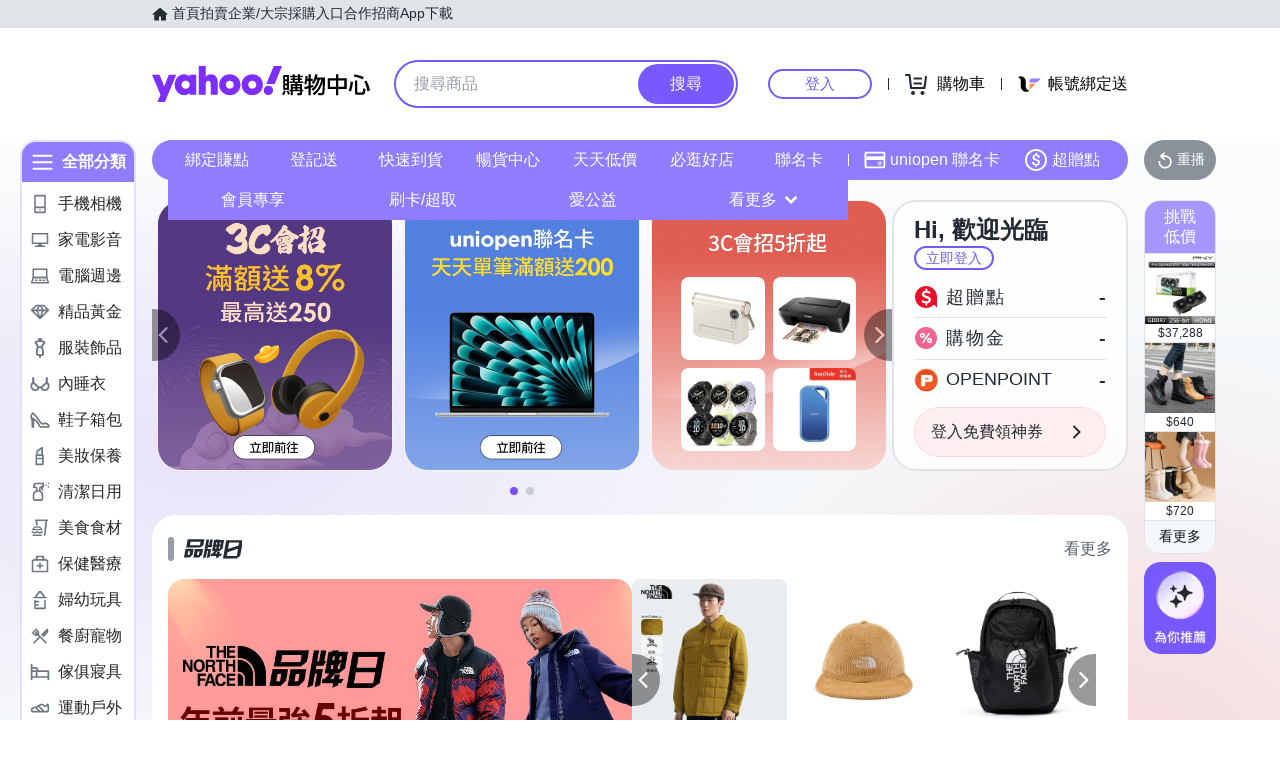

--- FILE ---
content_type: application/javascript; charset=utf-8
request_url: https://bw.scupio.com/ssp/initid.aspx?mode=L&cb=0.4738502394594126&mid=0
body_size: 248
content:
cb({'id':'CIL20260114093207866580'});